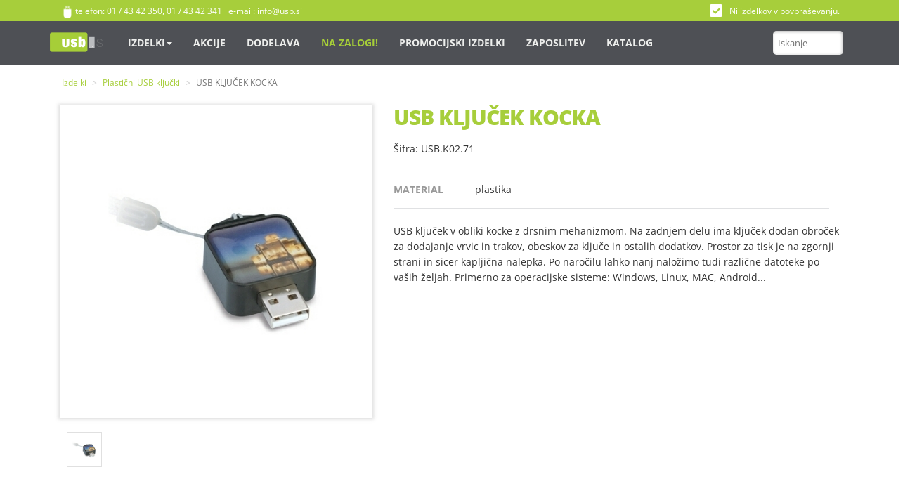

--- FILE ---
content_type: text/html; charset=utf-8
request_url: https://www.usb.si/usb-kljucki/plasticni-usb-kljucki/usb-kljucek-kocka-usbk0271-usb
body_size: 20055
content:
<!DOCTYPE html><html xmlns="http://www.w3.org/1999/xhtml" xml:lang="sl-si" lang="sl-si" ><head prefix="og: http://ogp.me/ns# fb: http://ogp.me/ns/fb# product: http://ogp.me/ns/product#"><meta charset="utf-8"><meta http-equiv="X-UA-Compatible" content="IE=edge"><meta name="viewport" content="width=device-width, initial-scale=1"><base href="https://www.usb.si/usb-kljucki/plasticni-usb-kljucki/usb-kljucek-kocka-usbk0271-usb" /><meta http-equiv="content-type" content="text/html; charset=utf-8" /><meta name="title" content="USB KLJUČEK KOCKA" /><meta name="description" content="USB KLJUČEK KOCKA. Šifra: USB.K02.71. Material: plastika. USB.si - specialisti za usb ključke" /><meta name="generator" content="MYOB" /><title>Plastični USB ključki: USB KLJUČEK KOCKA</title><meta property="og:type" content="product" /><meta property="og:title" content="Plastični USB ključki: USB KLJUČEK KOCKA" /><meta property="og:url" content="https://www.usb.si/usb-kljucki/plasticni-usb-kljucki/usb-kljucek-kocka-usbk0271-usb" /><meta property="og:site_name" content="USB.si" /><meta property="og:description" content="USB KLJUČEK KOCKA. Šifra: USB.K02.71. Material: plastika. USB.si - specialisti za usb ključke" /><meta property="product:category" content="Plastični USB ključki" /><meta property="product:retailer_part_no" content="USB.K02.71" /><meta property="product:availability" content="instock" /><meta property="og:image" content="https://www.usb.si/images/stories/virtuemart/product/0271_1.jpg" /><link href="https://www.usb.si/usb-kljucki/usb-kljucek-kocka-usbk0271-usb" rel="canonical" /><link href="/templates/usbsi_mkiitemplate/favicon.ico" rel="shortcut icon" type="image/vnd.microsoft.icon" /><!--[if lt IE 9]>
			<script src="https://oss.maxcdn.com/html5shiv/3.7.2/html5shiv.min.js"></script>
			<script src="https://oss.maxcdn.com/respond/1.4.2/respond.min.js"></script>
		<![endif]--><style type="text/css">*:focus{outline:none}.clear,br.clear{clear:both}div.clear{height:0px;line-height:0px;font-size:0px;margin:0;padding:0}.text-left,.left{text-align:left}.text-right,.right{text-align:right}.floatleft,span.floatleft{float:left}.additional-images,.featured-view .product-price,.discontinued-view .product-price,.latest-view .product-price,.topten-view .product-price,.recent-view .product-price,.output-billto,.output-shipto{margin:10px 0}.general-bg,input.custom-attribute,input.quantity-input,.manufacturer-product-link a,a.ask-a-question,input.vm-default,a.product-details,a.details,div.details,button.default{background:#e8e8e8 url(/components/com_virtuemart/assets/images/vmgeneral/backgrounds.png) top repeat-x;border:solid #CAC9C9 1px;border-radius:4px;-webkit-border-radius:4px;-moz-border-radius:4px;color:#777;text-decoration:none;padding:5px 5px 4px}span.custom-variant-inputbox input.custom-attribute:hover,span.quantity-box input.quantity-input:hover,input.vm-default:hover,span.quantity-box input.quantity-input:hover,.ask-a-question-view input.counter:hover,.ask-a-question-view input#email:hover,table.user-details input:hover,a.ask-a-question:hover,a.details:hover,div.details:hover,a.product-details:hover,button.default:hover{background:#e8e8e8 url(/components/com_virtuemart/assets/images/vmgeneral/backgrounds.png) repeat-x;background-position:0 -40px;color:#000;text-decoration:none}button.default{display:inline-block;cursor:pointer;padding:5px 8px 4px}button.default:hover{color:#777}.productdetails-view .product-description,.product-fields{margin:0}.additional-images img{margin-right:8px;width:50px;height:auto}.product-price{margin:0 0 6px;text-align:right;float:left;line-height:18px}span.custom-variant-inputbox{width:152px;float:left;display:block;margin-bottom:5px}input.custom-attribute{width:140px}.addtocart-area{margin:0}.addtocart-area form{margin:0}span.quantity-box{display:inline-block;vertical-align:middle}.quantity-box .quantity-input,.cart-summary .quantity-input{height:34px;width:34px;text-align:center;font-weight:700;padding:1px;margin-bottom:0}.cart-summary .quantity-input{height:24px;width:24px}span.quantity-controls{width:15px;display:inline-block;vertical-align:middle;margin:0 0 0 1px}span.quantity-controls input.quantity-controls{height:15px;border:none;width:15px;cursor:pointer}span.quantity-controls input.quantity-plus{background:url(/components/com_virtuemart/assets/images/vmgeneral/quantity-controls.png) no-repeat;margin:1px 0}span.quantity-controls input.quantity-minus{background:url(/components/com_virtuemart/assets/images/vmgeneral/quantity-controls.png) repeat-x;background-position:15px 0;margin:1px 0}.addtocart-bar{margin:0 0 4px;padding:0;position:static;text-align:center;line-height:14px}span.addtocart-button{display:inline-block;vertical-align:middle;margin:0}span.addtocart-button span.addtocart-button,span.addtocart-button input.addtocart-button,span.addtocart-button input.notify-button,span.addtocart-button span.addtocart-button-disabled{max-width:100%;background:#0077B3;color:#fff;border:solid #00669a 1px;border-radius:4px;font-size:16px;cursor:pointer;text-align:center;letter-spacing:1px;padding:12px;margin-bottom:0}span.addtocart-button span.addtocart-button-disabled{background:#f2f2f2;color:#fff;border:solid #333 1px;border-radius:4px;font-size:16px!important;font-weight:400;line-height:normal}.browse-view span.addtocart-button-disabled,.featured-view span.addtocart-button-disabled,.discontinued-view span.addtocart-button-disabled,.latest-view span.addtocart-button-disabled,.topten-view span.addtocart-button-disabled,.recent-view span.addtocart-button-disabled,.related-products-view span.addtocart-button-disabled,.browse-view span.addtocart-button-disabled,.addtocart-button-disabled{display:inline-block;padding:16px;border:1px solid #ddd;font-size:16px;border-radius:4px;margin:0;color:#aaa;width:192px;-moz-box-sizing:border-box;box-sizing:border-box;text-align:center}.ask-a-question-view input.counter,.ask-a-question-view input#name,.ask-a-question-view input#email{background:#e8e8e8 url(/components/com_virtuemart/assets/images/vmgeneral/backgrounds.png) top repeat-x;border:solid #ccc 1px;border-radius:4px;color:#777;display:inline-block;margin:0 0 0 10px;padding:5px 5px 4px}a.ask-a-question{font-size:12px;font-weight:700;display:inline-block;text-decoration:none;margin-bottom:8px;padding:3px 12px 1px;margin:2px}a.ask-a-question:hover{color:#777;text-decoration:none}.ask-a-question-view,.manufacturer-details-view .spacer{padding:20px}.ask-a-question,.manufacturer,.manufacturer-details-view .email-weblink,.manufacturer-details-view .description{margin:10px 0 0}a.product-details,a.details,div.details{background-position:0 0;display:inline-block;padding:3px 8px 1px}a.details:hover,div.details:hover,a.product-details:hover{background-position:0 -40px;color:#777}table.user-details input{background:#e8e8e8 url(/components/com_virtuemart/assets/images/vmgeneral/backgrounds.png) top repeat-x;border:solid #ccc 1px;border-radius:4px;color:#777;margin-bottom:2px;padding:5px 5px 4px;width:200px}table.user-details{width:450px;margin-bottom:10px}.vendor-store-desc,.category-view,.featured-view,.discontinued-view,.latest-view,.topten-view,.recent-view,.related-products-view,.browse-view,.order-view{margin-bottom:25px}.main-image,.featured-view .product,.discontinued-view .product,.latest-view .product,.topten-view .product,.recent-view .product,.related-products-view .product{text-align:center}.main-image img{max-width:100%;height:auto}span.addtocart-button input.addtocart-button:hover,span.addtocart-button input.notify-button:hover,input.highlight-button:hover,a.highlight:hover{background-position:0 -200px;color:#f2f2f2}.output-billto span.values,.output-shipto span.values,.floatleft,span.floatleft{float:left}.output-billto span.values,.output-shipto span.values{padding-right:5px}.product-field-type-B,.product-field-type-S,.product-field-type-I{float:left;text-align:left}.product-fields-title-wrapper{min-width:160px;font-weight:bold;padding:8px 0}.product-fields .product-field{width:100%;float:left;display:inline-block;margin-bottom:6px}.product-field-display{vertical-align:middle}@font-face{font-family:"dearflip";src:url("[data-uri]") format("truetype");font-weight:normal;font-style:normal;font-display:block}.jb-cookie{position:fixed!important;z-index:1035;width:100%!important;height:auto;text-align:center;display:none;box-shadow:0 0 40px #444;padding:15px 0;left:0;right:0;float:none!important;text-shadow:none;border-radius:0!important;margin:0 auto!important}.jb-cookie.bottom{bottom:0px}.jb-cookie div.jb-cookie-bg{width:100%;height:100%;top:0;left:0;opacity:0.9;filter:alpha(opacity=90);position:absolute;z-index:-1}.jb-cookie-bg.white{background-color:white}.jb-cookie.white{color:black}.jb-cookie p.jb-cookie-title{font-size:18px;font-weight:bold;margin-left:15px;margin-right:15px;line-height:25px}.jb-cookie p{font-size:14px;margin-bottom:5px;padding:0;float:none!important}.jb-cookie.bottom.green .jb-cookie-bg.white,.jb-cookie.bottom.green .jb-cookie-bg.black{border-top:1px solid #52a552}html{font-family:sans-serif;-webkit-text-size-adjust:100%;-ms-text-size-adjust:100%}body{margin:0}article,aside,details,figcaption,figure,footer,header,hgroup,main,menu,nav,section,summary{display:block}a{background-color:transparent}a:active,a:hover{outline:0}b,strong{font-weight:bold}h1{margin:.67em 0;font-size:2em}img{border:0}figure{margin:1em 40px}pre{overflow:auto}code,kbd,pre,samp{font-family:monospace,monospace;font-size:1em}button,input,optgroup,select,textarea{margin:0;font:inherit;color:inherit}button{overflow:visible}button,select{text-transform:none}button,html input[type="button"],input[type="reset"],input[type="submit"]{-webkit-appearance:button;cursor:pointer}button::-moz-focus-inner,input::-moz-focus-inner{padding:0;border:0}input{line-height:normal}input[type="checkbox"],input[type="radio"]{-webkit-box-sizing:border-box;-moz-box-sizing:border-box;box-sizing:border-box;padding:0}textarea{overflow:auto}optgroup{font-weight:bold}table{border-spacing:0;border-collapse:collapse}td,th{padding:0}@media print{*,*:before,*:after{color:#000 !important;text-shadow:none !important;background:transparent !important;-webkit-box-shadow:none !important;box-shadow:none !important}a,a:visited{text-decoration:underline}a[href]:after{content:" (" attr(href) ")"}a[href^="#"]:after,a[href^="javascript:"]:after{content:""}pre,blockquote{border:1px solid #999;page-break-inside:avoid}tr,img{page-break-inside:avoid}img{max-width:100% !important}p,h2,h3{orphans:3;widows:3}h2,h3{page-break-after:avoid}.navbar{display:none}}@font-face{font-family:'Glyphicons Halflings';src:url(/templates/usbsi_mkiitemplate/bootstrap/fonts/glyphicons-halflings-regular.eot);src:url(/templates/usbsi_mkiitemplate/bootstrap/fonts/glyphicons-halflings-regular.eot#iefix) format('embedded-opentype'),url(/templates/usbsi_mkiitemplate/bootstrap/fonts/glyphicons-halflings-regular.woff2) format('woff2'),url(/templates/usbsi_mkiitemplate/bootstrap/fonts/glyphicons-halflings-regular.woff) format('woff'),url(/templates/usbsi_mkiitemplate/bootstrap/fonts/glyphicons-halflings-regular.ttf) format('truetype'),url(/templates/usbsi_mkiitemplate/bootstrap/fonts/glyphicons-halflings-regular.svg#glyphicons_halflingsregular) format('svg')}*{-webkit-box-sizing:border-box;-moz-box-sizing:border-box;box-sizing:border-box}*:before,*:after{-webkit-box-sizing:border-box;-moz-box-sizing:border-box;box-sizing:border-box}html{font-size:10px;-webkit-tap-highlight-color:rgba(0,0,0,0)}body{font-family:"Helvetica Neue",Helvetica,Arial,sans-serif;font-size:14px;line-height:1.42857143;color:#333;background-color:#fff}input,button,select,textarea{font-family:inherit;font-size:inherit;line-height:inherit}a{color:#337ab7;text-decoration:none}a:hover,a:focus{color:#23527c;text-decoration:underline}a:focus{outline:5px auto -webkit-focus-ring-color;outline-offset:-2px}figure{margin:0}img{vertical-align:middle}hr{margin-top:20px;margin-bottom:20px;border:0;border-top:1px solid #eee}.sr-only{position:absolute;width:1px;height:1px;padding:0;margin:-1px;overflow:hidden;clip:rect(0,0,0,0);border:0}h1,h2,h3,h4,h5,h6,.h1,.h2,.h3,.h4,.h5,.h6{font-family:inherit;font-weight:500;line-height:1.1;color:inherit}h1,.h1,h2,.h2,h3,.h3{margin-top:20px;margin-bottom:10px}h4,.h4,h5,.h5,h6,.h6{margin-top:10px;margin-bottom:10px}h1,.h1{font-size:36px}h2,.h2{font-size:30px}h3,.h3{font-size:24px}h4,.h4{font-size:18px}h5,.h5{font-size:14px}h6,.h6{font-size:12px}p{margin:0 0 10px}.text-left{text-align:left}.text-right{text-align:right}ul,ol{margin-top:0;margin-bottom:10px}ul ul,ol ul,ul ol,ol ol{margin-bottom:0}dl{margin-top:0;margin-bottom:20px}dt,dd{line-height:1.42857143}dt{font-weight:bold}dd{margin-left:0}blockquote{padding:10px 20px;margin:0 0 20px;font-size:17.5px;border-left:5px solid #eee}code,kbd,pre,samp{font-family:Menlo,Monaco,Consolas,"Courier New",monospace}code{padding:2px 4px;font-size:90%;color:#c7254e;background-color:#f9f2f4;border-radius:4px}kbd{padding:2px 4px;font-size:90%;color:#fff;background-color:#333;border-radius:3px;-webkit-box-shadow:inset 0 -1px 0 rgba(0,0,0,.25);box-shadow:inset 0 -1px 0 rgba(0,0,0,.25)}pre{display:block;padding:9.5px;margin:0 0 10px;font-size:13px;line-height:1.42857143;color:#333;word-break:break-all;word-wrap:break-word;background-color:#f5f5f5;border:1px solid #ccc;border-radius:4px}.container{padding-right:15px;padding-left:15px;margin-right:auto;margin-left:auto}@media (min-width:768px){.container{width:750px}}@media (min-width:992px){.container{width:970px}}@media (min-width:1200px){.container{width:1170px}}.container-fluid{padding-right:15px;padding-left:15px;margin-right:auto;margin-left:auto}.row{margin-right:-15px;margin-left:-15px}.col-xs-1,.col-sm-1,.col-md-1,.col-lg-1,.col-xs-2,.col-sm-2,.col-md-2,.col-lg-2,.col-xs-3,.col-sm-3,.col-md-3,.col-lg-3,.col-xs-4,.col-sm-4,.col-md-4,.col-lg-4,.col-xs-5,.col-sm-5,.col-md-5,.col-lg-5,.col-xs-6,.col-sm-6,.col-md-6,.col-lg-6,.col-xs-7,.col-sm-7,.col-md-7,.col-lg-7,.col-xs-8,.col-sm-8,.col-md-8,.col-lg-8,.col-xs-9,.col-sm-9,.col-md-9,.col-lg-9,.col-xs-10,.col-sm-10,.col-md-10,.col-lg-10,.col-xs-11,.col-sm-11,.col-md-11,.col-lg-11,.col-xs-12,.col-sm-12,.col-md-12,.col-lg-12{position:relative;min-height:1px;padding-right:15px;padding-left:15px}.col-xs-1,.col-xs-2,.col-xs-3,.col-xs-4,.col-xs-5,.col-xs-6,.col-xs-7,.col-xs-8,.col-xs-9,.col-xs-10,.col-xs-11,.col-xs-12{float:left}.col-xs-12{width:100%}.col-xs-11{width:91.66666667%}.col-xs-10{width:83.33333333%}.col-xs-9{width:75%}.col-xs-8{width:66.66666667%}.col-xs-7{width:58.33333333%}.col-xs-6{width:50%}.col-xs-5{width:41.66666667%}.col-xs-4{width:33.33333333%}.col-xs-3{width:25%}.col-xs-2{width:16.66666667%}.col-xs-1{width:8.33333333%}@media (min-width:768px){.col-sm-1,.col-sm-2,.col-sm-3,.col-sm-4,.col-sm-5,.col-sm-6,.col-sm-7,.col-sm-8,.col-sm-9,.col-sm-10,.col-sm-11,.col-sm-12{float:left}.col-sm-12{width:100%}.col-sm-11{width:91.66666667%}.col-sm-10{width:83.33333333%}.col-sm-9{width:75%}.col-sm-8{width:66.66666667%}.col-sm-7{width:58.33333333%}.col-sm-6{width:50%}.col-sm-5{width:41.66666667%}.col-sm-4{width:33.33333333%}.col-sm-3{width:25%}.col-sm-2{width:16.66666667%}.col-sm-1{width:8.33333333%}}@media (min-width:992px){.col-md-1,.col-md-2,.col-md-3,.col-md-4,.col-md-5,.col-md-6,.col-md-7,.col-md-8,.col-md-9,.col-md-10,.col-md-11,.col-md-12{float:left}.col-md-12{width:100%}.col-md-11{width:91.66666667%}.col-md-10{width:83.33333333%}.col-md-9{width:75%}.col-md-8{width:66.66666667%}.col-md-7{width:58.33333333%}.col-md-6{width:50%}.col-md-5{width:41.66666667%}.col-md-4{width:33.33333333%}.col-md-3{width:25%}.col-md-2{width:16.66666667%}.col-md-1{width:8.33333333%}}@media (min-width:1200px){.col-lg-1,.col-lg-2,.col-lg-3,.col-lg-4,.col-lg-5,.col-lg-6,.col-lg-7,.col-lg-8,.col-lg-9,.col-lg-10,.col-lg-11,.col-lg-12{float:left}.col-lg-12{width:100%}.col-lg-11{width:91.66666667%}.col-lg-10{width:83.33333333%}.col-lg-9{width:75%}.col-lg-8{width:66.66666667%}.col-lg-7{width:58.33333333%}.col-lg-6{width:50%}.col-lg-5{width:41.66666667%}.col-lg-4{width:33.33333333%}.col-lg-3{width:25%}.col-lg-2{width:16.66666667%}.col-lg-1{width:8.33333333%}}table{background-color:transparent}caption{padding-top:8px;padding-bottom:8px;color:#777;text-align:left}th{text-align:left}label{display:inline-block;max-width:100%;margin-bottom:5px;font-weight:bold}input[type="radio"],input[type="checkbox"]{margin:4px 0 0;margin-top:1px \9;line-height:normal}input[type="file"]:focus,input[type="radio"]:focus,input[type="checkbox"]:focus{outline:5px auto -webkit-focus-ring-color;outline-offset:-2px}output{display:block;padding-top:7px;font-size:14px;line-height:1.42857143;color:#555}.collapse{display:none}.caret{display:inline-block;width:0;height:0;margin-left:2px;vertical-align:middle;border-top:4px dashed;border-top:4px solid \9;border-right:4px solid transparent;border-left:4px solid transparent}.dropup,.dropdown{position:relative}.dropdown-toggle:focus{outline:0}.dropdown-menu{position:absolute;top:100%;left:0;z-index:1000;display:none;float:left;min-width:160px;padding:5px 0;margin:2px 0 0;font-size:14px;text-align:left;list-style:none;background-color:#fff;-webkit-background-clip:padding-box;background-clip:padding-box;border:1px solid #ccc;border:1px solid rgba(0,0,0,.15);border-radius:4px;-webkit-box-shadow:0 6px 12px rgba(0,0,0,.175);box-shadow:0 6px 12px rgba(0,0,0,.175)}.nav{padding-left:0;margin-bottom:0;list-style:none}.nav>li{position:relative;display:block}.nav>li>a{position:relative;display:block;padding:10px 15px}.nav>li>a:hover,.nav>li>a:focus{text-decoration:none;background-color:#eee}.navbar{position:relative;min-height:50px;margin-bottom:20px;border:1px solid transparent}@media (min-width:768px){.navbar{border-radius:4px}}@media (min-width:768px){.navbar-header{float:left}}.navbar-collapse{padding-right:15px;padding-left:15px;overflow-x:visible;-webkit-overflow-scrolling:touch;border-top:1px solid transparent;-webkit-box-shadow:inset 0 1px 0 rgba(255,255,255,.1);box-shadow:inset 0 1px 0 rgba(255,255,255,.1)}@media (min-width:768px){.navbar-collapse{width:auto;border-top:0;-webkit-box-shadow:none;box-shadow:none}.navbar-collapse.collapse{display:block !important;height:auto !important;padding-bottom:0;overflow:visible !important}.navbar-fixed-top .navbar-collapse,.navbar-static-top .navbar-collapse,.navbar-fixed-bottom .navbar-collapse{padding-right:0;padding-left:0}}.navbar-fixed-top .navbar-collapse,.navbar-fixed-bottom .navbar-collapse{max-height:340px}@media (max-device-width:480px) and (orientation:landscape){.navbar-fixed-top .navbar-collapse,.navbar-fixed-bottom .navbar-collapse{max-height:200px}}.container>.navbar-header,.container-fluid>.navbar-header,.container>.navbar-collapse,.container-fluid>.navbar-collapse{margin-right:-15px;margin-left:-15px}@media (min-width:768px){.container>.navbar-header,.container-fluid>.navbar-header,.container>.navbar-collapse,.container-fluid>.navbar-collapse{margin-right:0;margin-left:0}}.navbar-static-top{z-index:1000;border-width:0 0 1px}@media (min-width:768px){.navbar-static-top{border-radius:0}}.navbar-fixed-top,.navbar-fixed-bottom{position:fixed;right:0;left:0;z-index:1030}@media (min-width:768px){.navbar-fixed-top,.navbar-fixed-bottom{border-radius:0}}.navbar-fixed-top{top:0;border-width:0 0 1px}.navbar-fixed-bottom{bottom:0;margin-bottom:0;border-width:1px 0 0}.navbar-brand{float:left;height:50px;padding:15px 15px;font-size:18px;line-height:20px}.navbar-brand:hover,.navbar-brand:focus{text-decoration:none}.navbar-brand>img{display:block}@media (min-width:768px){.navbar>.container .navbar-brand,.navbar>.container-fluid .navbar-brand{margin-left:-15px}}.navbar-toggle{position:relative;float:right;padding:9px 10px;margin-top:8px;margin-right:15px;margin-bottom:8px;background-color:transparent;background-image:none;border:1px solid transparent;border-radius:4px}.navbar-toggle:focus{outline:0}.navbar-toggle .icon-bar{display:block;width:22px;height:2px;border-radius:1px}.navbar-toggle .icon-bar+.icon-bar{margin-top:4px}@media (min-width:768px){.navbar-toggle{display:none}}.navbar-nav{margin:7.5px -15px}.navbar-nav>li>a{padding-top:10px;padding-bottom:10px;line-height:20px}@media (min-width:768px){.navbar-nav{float:left;margin:0}.navbar-nav>li{float:left}.navbar-nav>li>a{padding-top:15px;padding-bottom:15px}}.navbar-nav>li>.dropdown-menu{margin-top:0;border-top-left-radius:0;border-top-right-radius:0}.breadcrumb{padding:8px 15px;margin-bottom:20px;list-style:none;background-color:#f5f5f5;border-radius:4px}.breadcrumb>li{display:inline-block}.breadcrumb>li+li:before{padding:0 5px;color:#ccc;content:"/\00a0"}.breadcrumb>.active{color:#777}.alert{padding:15px;margin-bottom:20px;border:1px solid transparent;border-radius:4px}.clearfix:before,.clearfix:after,.dl-horizontal dd:before,.dl-horizontal dd:after,.container:before,.container:after,.container-fluid:before,.container-fluid:after,.row:before,.row:after,.form-horizontal .form-group:before,.form-horizontal .form-group:after,.btn-toolbar:before,.btn-toolbar:after,.btn-group-vertical>.btn-group:before,.btn-group-vertical>.btn-group:after,.nav:before,.nav:after,.navbar:before,.navbar:after,.navbar-header:before,.navbar-header:after,.navbar-collapse:before,.navbar-collapse:after,.pager:before,.pager:after,.panel-body:before,.panel-body:after,.modal-header:before,.modal-header:after,.modal-footer:before,.modal-footer:after{display:table;content:" "}.clearfix:after,.dl-horizontal dd:after,.container:after,.container-fluid:after,.row:after,.form-horizontal .form-group:after,.btn-toolbar:after,.btn-group-vertical>.btn-group:after,.nav:after,.navbar:after,.navbar-header:after,.navbar-collapse:after,.pager:after,.panel-body:after,.modal-header:after,.modal-footer:after{clear:both}.pull-right{float:right !important}.pull-left{float:left !important}.visible-xs,.visible-sm,.visible-md,.visible-lg{display:none !important}@media (max-width:767px){.visible-xs{display:block !important}}@media (min-width:768px) and (max-width:991px){.visible-sm{display:block !important}}@media (min-width:992px) and (max-width:1199px){.visible-md{display:block !important}}@media (min-width:1200px){.visible-lg{display:block !important}}@media (max-width:767px){.hidden-xs{display:none !important}}@media (min-width:768px) and (max-width:991px){.hidden-sm{display:none !important}}@media (min-width:992px) and (max-width:1199px){.hidden-md{display:none !important}}@media (min-width:1200px){.hidden-lg{display:none !important}}@font-face{font-family:'icomoon';src:url(/templates/usbsi_mkiitemplate/css/fonts/icomoon.eot?5vz1h0=);src:url(/templates/usbsi_mkiitemplate/css/fonts/icomoon.eot?5vz1h0=#iefix) format('embedded-opentype'),url(/templates/usbsi_mkiitemplate/css/fonts/icomoon.ttf?5vz1h0=) format('truetype'),url(/templates/usbsi_mkiitemplate/css/fonts/icomoon.woff?5vz1h0=) format('woff'),url(/templates/usbsi_mkiitemplate/css/fonts/icomoon.svg?5vz1h0=#icomoon) format('svg');font-weight:normal;font-style:normal}[class^="icon-"],[class*=" icon-"]{font-family:'icomoon' !important;speak:none;font-style:normal;font-weight:normal;font-variant:normal;text-transform:none;line-height:1;-webkit-font-smoothing:antialiased;-moz-osx-font-smoothing:grayscale}.yamm .nav,.yamm .collapse,.yamm .dropup,.yamm .dropdown{position:static}.yamm .dropdown-menu{left:auto}body{font-family:'Open Sans',sans-serif;line-height:1.6}img{max-width:100%}h1,h2,h3,h4,h5,h6{font-family:'Open Sans',sans-serif;font-weight:800;color:#A7CE3B}.top_title{background-color:#A7CE3B;min-height:30px;padding-top:0.5em;display:block;color:#fff;font-size:12px}.top_title .info_top_left{float:left}.top-color{background-color:#4e5055;border:none;border-radius:0px;margin-bottom:0px}.top-wrap-cont{z-index:2}.{padding-top:1.5rem!important;padding-bottom:1.5rem!important}.navigacija{border:none;color:#fff}.navigacija a{color:#edeeec;font-weight:bold}.navigacija li.active{color:#A7CE3B;background-color:#4e5055}.navigacija li.active a{color:#969696;background-color:#4e5055}.navigacija li a{-webkit- transition:all 0.3s;transition:all 0.3s;text-transform:uppercase;padding-top:1.5em;padding-bottom:1.5em;font-family:'Open Sans',sans-serif}li.menu-173 a,li.menu-173.active a{color:#a6ce38}.navigacija li a:hover{color:#969696;background-color:#4e5055}.nav>li>a:focus{background-color:#4e5055}@media only screen and (min-device-width:768px) and (max-device-width:1024px){.navigacija li a{padding:20px 5px;font-size:12px}.search.top_iskanje input{width:100px;margin-left:15px}ul.menudrop_categ li a{color:#4e5055 !important}}.burger{background-color:#787878}.white-back{background-color:#cbcbcb}.kosarica .total_products{float:right}.kosarica a{color:#FFF}.kosarica#vmCartModule .total_products:before{content:"\ea52";font-family:'icomoon';visibility:visible;display:inline-block;color:#fff;float:left;margin-right:10px;font-size:18px;position:relative;margin-bottom:-4px;top:-5px}.mini_kosarica .total_products{float:left;color:#FFF}.mini_kosarica .show_cart{}.mini_kosarica a{color:#FFF;padding-bottom:10px}.akcija-top-menu{border-right:1px solid #d8dadd}.akcija-top-menu h3{font-size:20px}.main-cont{padding-top:25px;margin-top:100px;min-height:450px}form{padding:10px}.btn{font-size:1.2em;background-color:#A7CE3B;color:#FFF;font-weight:200;padding:8px 15px;text-transform:uppercase;font-family:'Open Sans',sans-serif;transition:all 0.2s ease-in;-webkit-transition:all 0.2s ease-in}.btn:hover{color:#fff;background-color:#4e5055}@media only screen and (min-width:992px) and (max-width:1200px){.navigacija li a{font-size:12px;padding:1.5em 0.9em}.iskanje_top{float:left !important}}.search.top_iskanje input{padding:7px;width:100px}.search.top_iskanje{font-size:13px}.breadcrumb{padding:8px 15px;margin-bottom:-10px;list-style:none;background-color:#fff;border-radius:0px;font-size:12px}.breadcrumb li a{color:#a7ce3b}.breadcrumb li a:hover{text-decoration:none}.breadcrumb>li+li:before{padding:0 5px;content:">"}.breadcrumb>li+li:first-child:before{content:""}.breadcrumb>li:nth-child(2):before{display:none}.row.bread_cbm{margin-bottom:-100px;margin-top:100px}.row.full-wide.usb_prod{margin-bottom:30px}ul.menudrop_categ{list-style:none;-moz-columns:3;-webkit-columns:3;columns:3;-moz-column-gap:8px;-webkit-column-gap:8px;column-gap:8px;padding:5px 30px}ul.menudrop_categ li a{display:block !important;transition:all 0.1s;text-transform:none;padding-top:5px;padding-bottom:5px;line-height:2;font-weight:100;color:#4e5055}ul.menudrop_categ li a:hover{color:#A7CE3B;background-color:#fff;text-decoration:none}ul.menudrop_categ li.active,ul.menudrop_categ li.active a{background-color:rgba(102,51,153,0)}ul.dropdown-menu a:first-child{display:none}@media (max-width:768px){ul.menudrop_categ li a{color:#fff}ul.menudrop_categ li a:hover{color:#A7CE3B;background-color:rgba(78,80,85,0);text-decoration:none}ul.menudrop_categ{list-style:none;-webkit-columns:2;columns:2;-webkit-column-gap:8px;column-gap:8px}}li.menu-105{max-width:1000px}.col-md-12 .spacer-buy-area{margin-top:30px}.sifra_sku{margin-top:-10px;margin-bottom:20px}.slike .main-image img{max-height:100%;max-width:100%;padding:5px;box-shadow:0 0 5px 2px rgba(128,128,128,0.27)}.slike .additional-images{padding:10px 10px}.slike .additional-images img{border:1px solid #e0e0e0;margin-bottom:8px}h1.usb_naslov{margin-top:0px;margin-bottom:28px;text-transform:uppercase;font-size:30px;letter-spacing:-1px}div.addtocart-bar,div.spacer-buy-area{background-color:#efefef}div.spacer-buy-area{border:1px solid #ccc}.product-fields-title{color:#a6ce38;font-family:'Open Sans',sans-serif;text-transform:uppercase}.product-field.product-field-type-S,.product-field-type-M,.product-field-type-E{padding:15px}@media screen and (-ms-high-contrast:active),(-ms-high-contrast:none){.product-field.product-field-type-S,.product-field-type-M{padding:15px}}.addtocart-bar span.quantity-box{float:left;margin-left:10px}.addtocart-bar span.quantity-box input{background:#FFF;color:#a6ce38;font-size:20px;height:50px;width:65px}.addtocart-bar span.quantity-box input:hover{background:#FFF;color:#4e5055}.addtocart-bar span.quantity-controls.js-recalculate{float:left;margin-left:10px;margin-top:10px}.addtocart-bar span.addtocart-button{float:left;margin-left:10px}.addtocart-bar span.addtocart-button input.addtocart-button{margin-top:4px;color:#fff;font-weight:700;text-transform:uppercase;background:#a6ce38;border:none;border-radius:6px;padding:14px 15px;transition:all 0.2s linear}.addtocart-bar span.addtocart-button input.addtocart-button:hover{color:#4e5055}div.buy_wrapper{margin-top:20px}.opis .product-fields-title-wrapper{display:inline-block;float:left;min-width:100px;padding:0px;color:#999}.opis .product-fields-title-wrapper .product-fields-title{color:#999}.opis .product-field-display{display:inline-block;float:left;padding-left:15px;border-left:1px solid #bbbdc0}.opis>.product-fields.col-md-12{padding-left:0px;margin-bottom:15px}.opis .product-field.product-field-type-S{border-bottom:1px solid rgba(187,189,192,0.45);padding-left:0px}.opis .product-field.product-field-type-S:first-child{border-top:1px solid rgba(187,189,192,0.45)}.addtocart-area .product-field{border-bottom:1px solid rgba(187,189,192,0.45)}.cart-summary .quantity-input{background-image:none;color:#4e5055;height:40px;width:50px}.product-fields.col-md-12 .product-field.product-field-type-E input+br,.product-fields.col-md-12 .product-field.product-field-type-E span+br{display:none}.product-fields.col-md-12 .product-field.product-field-type-E span.product-fields-title-wrapper,.product-fields.col-md-12 .product-field.product-field-type-E span.product-fields-title{float:none;margin-right:0px;margin-left:0px;font-weight:800;color:#a6ce38;min-height:initial;max-width:inherit}.ec_msg.alert span{float:none !important;max-width:inherit !important;margin-left:-16px !important}.product-fields.col-md-12 .product-field.product-field-type-E span{margin-right:30px;margin-left:5px;display:block;position:relative;font-weight:700;color:#4e5055;transition:0.2s all linear;max-width:150px;text-align:left;float:left}img.easycheckbox-image+span{min-height:40px;font-size:12px;max-width:165px !important;margin-left:26px !important;min-width:100px}label.ECB_label{}.product-fields.col-md-12 .product-field.product-field-type-E input[type=checkbox]:checked+img.easycheckbox-image+span{color:#a6ce38}.product-fields.col-md-12 .product-field.product-field-type-E input[type=checkbox]:checked+img.easycheckbox-image{box-shadow:0 0 7px 0px rgba(78,80,85,0.72)}.product-fields.col-md-12 .product-field.product-field-type-E input[type=checkbox]{visibility:visible;position:relative;left:2px;display:block}.product-fields.col-md-12 .product-field.product-field-type-E span.product-fields-title-wrapper:before,.product-fields.col-md-12 .product-field.product-field-type-E span.product-fields-title:before{display:none}.product-fields.col-md-12 .product-field.product-field-type-E input[type=checkbox]:before{content:"";border-radius:3px;display:inline-block;width:14px;border:1px solid rgba(128,128,128,0.35);height:14px;top:-2px;left:-2px;position:relative;background-color:#ececec;box-shadow:inset 1px 1px 0px 0px rgba(0,0,0,.3),0px 1px 0px 0px rgba(255,255,255,.8);visibility:visible;transition:0.2s all linear}.product-fields.col-md-12 .product-field.product-field-type-E input[type=checkbox]:checked:before{background-color:#a6ce38}.product-field.product-field-type-E .product-field-desc{margin-top:15px}.product-field-type-E img.easycheckbox-image{max-width:200px !important;display:block;height:auto !important;position:relative;top:-5px;border:1px solid#fff;transition:0.2s all linear;box-shadow:none;float:none !important;margin-left:25px;pointer-events:none}div.echb_in_wrap{display:block;float:left;margin-bottom:10px;margin-right:30px}.ec_msg.alert span{color:#f52068 !important;font-size:17px;font-weight:100 !important}@media (max-width:769px){.echb_in_wrap{float:none !important;clear:both;margin-bottom:5px}.product-fields.col-md-12 .product-field.product-field-type-E span{margin-bottom:0;float:none !important;margin-bottom:0;float:none !important;top:-2px;margin-left:40px}.product-fields.col-md-12 .product-field.product-field-type-E input[type=checkbox]{visibility:visible;position:relative;z-index:1;display:block;float:left}.product-fields.col-md-12 .product-field.product-field-type-E input[type=checkbox]:before{display:none}}.iskanje_top{float:right}.search.top_iskanje{margin-top:4px}.search.top_iskanje input{padding:7px;border-radius:5px;border:none;color:#7c7d80;box-shadow:inset -1px 1px 4px rgba(0,0,0,0.3)}@media (max-width:992px) and (min-width:980px){.iskanje_top{max-width:100px;margin-top:-5px}}@media (max-width:980px) and (min-width:769px){.iskanje_top{max-width:100px;margin-top:-5px}.inputbox.top_iskanje{max-width:100px}.navigacija li a{font-size:12px}.iskanje_top{float:left;margin-left:10px}}@media (max-width:769px){.iskanje_top{float:left}.iskanje_top form{padding-left:0px}.opis .product-fields-title-wrapper{min-width:65px}.opis .product-field-display{padding-left:5px;border-left:none}.cart-summary .quantity-input{height:30px;width:30px}}.vmcustom-textinput{max-width:95%}li#catNo_6 div a{font-weight:600}.browse-view{min-height:500px}@media (min-width:768px) and (max-width:992px){.nav>li>a{padding:12px 6px;font-size:12px !important}.navbar-brand{padding:15px 5px}.navbar-brand img{width:60px;height:auto}}@font-face{font-family:'Open Sans';font-style:italic;font-weight:400;font-stretch:normal;src:url(https://fonts.gstatic.com/s/opensans/v44/memQYaGs126MiZpBA-UFUIcVXSCEkx2cmqvXlWq8tWZ0Pw86hd0Rk8ZkWV4exQ.ttf) format('truetype')}@font-face{font-family:'Open Sans';font-style:normal;font-weight:400;font-stretch:normal;src:url(https://fonts.gstatic.com/s/opensans/v44/memSYaGs126MiZpBA-UvWbX2vVnXBbObj2OVZyOOSr4dVJWUgsjZ0B4uaVc.ttf) format('truetype')}@font-face{font-family:'Open Sans';font-style:normal;font-weight:700;font-stretch:normal;src:url(https://fonts.gstatic.com/s/opensans/v44/memSYaGs126MiZpBA-UvWbX2vVnXBbObj2OVZyOOSr4dVJWUgsg-1x4uaVc.ttf) format('truetype')}@font-face{font-family:'Open Sans';font-style:normal;font-weight:800;font-stretch:normal;src:url(https://fonts.gstatic.com/s/opensans/v44/memSYaGs126MiZpBA-UvWbX2vVnXBbObj2OVZyOOSr4dVJWUgshZ1x4uaVc.ttf) format('truetype')}</style><link rel="preload" href="/media/plg_jchoptimize/cache/css/58b6634684ca80d56ef9b2884fceeca7_0.css" as="style" onload="this.onload=null;this.rel='stylesheet'"><noscript><link rel="stylesheet" href="/media/plg_jchoptimize/cache/css/58b6634684ca80d56ef9b2884fceeca7_0.css"></noscript> <script>(function(w){"use strict";if(!w.loadCSS){w.loadCSS=function(){};}
var rp=loadCSS.relpreload={};rp.support=(function(){var ret;try{ret=w.document.createElement("link").relList.supports("preload");}catch(e){ret=false;}
return function(){return ret;};})();rp.bindMediaToggle=function(link){var finalMedia=link.media||"all";function enableStylesheet(){if(link.addEventListener){link.removeEventListener("load",enableStylesheet);}else if(link.attachEvent){link.detachEvent("onload",enableStylesheet);}
link.setAttribute("onload",null);link.media=finalMedia;}
if(link.addEventListener){link.addEventListener("load",enableStylesheet);}else if(link.attachEvent){link.attachEvent("onload",enableStylesheet);}
setTimeout(function(){link.rel="stylesheet";link.media="only x";});setTimeout(enableStylesheet,3000);};rp.poly=function(){if(rp.support()){return;}
var links=w.document.getElementsByTagName("link");for(var i=0;i<links.length;i++){var link=links[i];if(link.rel==="preload"&&link.getAttribute("as")==="style"&&!link.getAttribute("data-loadcss")){link.setAttribute("data-loadcss",true);rp.bindMediaToggle(link);}}};if(!rp.support()){rp.poly();var run=w.setInterval(rp.poly,500);if(w.addEventListener){w.addEventListener("load",function(){rp.poly();w.clearInterval(run);});}else if(w.attachEvent){w.attachEvent("onload",function(){rp.poly();w.clearInterval(run);});}}
if(typeof exports!=="undefined"){exports.loadCSS=loadCSS;}
else{w.loadCSS=loadCSS;}}(typeof global!=="undefined"?global:this));</script> <script type="application/javascript" src="/media/plg_jchoptimize/cache/js/c713623c0193bdba2b5c2628fe059494_0.js"></script> <script src="/components/com_jrealtimeanalytics/js/stream.js" type="text/javascript" defer="defer"></script> <script src="/components/com_jrealtimeanalytics/js/heatmap.js" type="text/javascript" defer="defer"></script> </head><body id="default"><div class="top-wrap-cont navbar-fixed-top"><div class="container-fluid"><div class="row top_title"><div class="container"><div class="pull-left col-md-5 text-left"> <img class="NoLazy" src="/templates/usbsi_mkiitemplate/images/usb2_white.png" style="float:left;" /> <div class="info_top_left"><div class="custom" > <span>telefon: 01 / 43 42 350, 01 / 43 42 341 &nbsp; e-mail: info@usb.si </span></div></div></div><div class="pull-right hidden-xs hidden-sm col-md-5 text-right"> <div class="vmCartModule  kosarica" id="vmCartModule"> <a href ="../moje-povprasevanje"><div class="hiddencontainer" style=" display: none; "><div class="vmcontainer"><div class="product_row"> <span class="quantity"></span>&nbsp;x&nbsp;<span class="product_name"></span> <div class="customProductData"></div><br> </div> </div> </div><div class="total_products">Ni izdelkov v povpraševanju.</div><div class="show_cart"> </div><div style="clear:both;"></div><div class="payments-signin-button" ></div><noscript>
prosimo počakajte</noscript></a> </div> </div> </div> </div> </div> <nav class="navbar top-color "><div class="clearfix clear-columns"></div><div class="container"><div class="navbar-header"> <button type="button" class="navbar-toggle collapsed burger" data-toggle="collapse" data-target="#navbar" aria-expanded="false" aria-controls="navbar"> <span class="sr-only">Toggle navigation</span> <span class="icon-bar white-back"></span> <span class="icon-bar white-back"></span> <span class="icon-bar white-back"></span> </button> <a class="navbar-brand" href="https://www.usb.si/"> <img class="NoLazy" src="/templates/usbsi_mkiitemplate/images/logo.png"/> </a> </div><div id="navbar" class="collapse navbar-collapse"><div><ul class="nav menu navbar-nav navigacija yamm"> <li class="dropdown selected "> <a href="#" class="dropdown-toggle" data-toggle="dropdown">Izdelki<b class="caret"></b></a> <ul class="dropdown-menu"><a href="/usb-kljucki" >Izdelki</a></li><li class="menu-105 " ><span class="separator "><div class="custom" ><div class="col-md-3 col-sm-3 hidden-xs akcija-top-menu"><h3 style="text-align: center;">3D USB ključki po naročilu</h3> <a href="/../usb-kljucki/usb-kljucek-po-zelji-USBK0276-usb"><img style="max-width: 100%;" src="/../images/3d-kljucki.jpg" alt="komplet kljuc" /></a></div><div class="col-md-9 col-sm-9"><ul class="menudrop_categ" > <li id="catNo_28"><div> <a href="/usb-kljucki/bluetooth-zvocniki" >Bluetooth zvočniki</a> </div></li> <li id="catNo_30"><div> <a href="/usb-kljucki/brezžični-polnilci" >Brezžični polnilci</a> </div></li> <li id="catNo_20"><div> <a href="/usb-kljucki/embalaza-in-dodatki" >Embalaža in dodatki</a> </div></li> <li id="catNo_22"><div> <a href="/usb-kljucki/mini-usb-kljucki" >Mini USB ključki</a> </div></li> <li id="catNo_6"><div> <a href="/na-zalogi" >Na zalogi</a> </div></li> <li id="catNo_14"><div> <a href="/usb-kljucki/otg-usb-kljucki" >OTG USB ključki</a> </div></li> <li id="catNo_21"><div> <a href="/usb-kljucki/prenosne-baterije-powerbank" >Prenosne baterije – powerbank</a> </div></li> <li id="catNo_29"><div> <a href="/usb-kljucki/rfid-zaščita" >RFID zaščita</a> </div></li> <li id="catNo_13"><div> <a href="/usb-kljucki/slide-usb-kljucki" >Slide USB ključki</a> </div></li> <li id="catNo_32"><div> <a href="/usb-kljucki/slušalke" >Slušalke</a> </div></li> <li id="catNo_33"><div> <a href="/usb-kljucki/stojala-za-telefon" >Stojala za telefon</a> </div></li> <li id="catNo_31"><div> <a href="/usb-kljucki/usb-hubi" >USB Hubi</a> </div></li> <li id="catNo_23"><div> <a href="/usb-kljucki/usb-kljucki-drugacne-oblike" >USB ključki drugačne oblike</a> </div></li> <li id="catNo_17"><div> <a href="/usb-kljucki/usb-kljucki-s-pokrovckom" >USB ključki s pokrovčkom</a> </div></li> <li id="catNo_18"><div> <a href="/usb-kljucki/usnjeni-usb-kljucki" >Usnjeni USB ključki</a> </div></li> <li id="catNo_26"><div> <a href="/usb-kljucki/usb-kabli" >USB kabli</a> </div></li> <li id="catNo_24"><div> <a href="/usb-kljucki/usb-kompleti" >USB kompleti</a> </div></li> <li id="catNo_7"><div> <a href="/usb-kljucki/usb-twister" >USB twister</a> </div></li> <li id="catNo_8"><div> <a href="/usb-kljucki/eko-usb-kljucki" >Eko USB ključki</a> </div></li> <li id="catNo_9"><div> <a href="/usb-kljucki/usb-kartice" >USB kartice</a> </div></li> <li id="catNo_10"><div> <a href="/usb-kljucki/leseni-usb-kljucki" >Leseni USB ključki</a> </div></li> <li class="active" id="catNo_11"><div> <a href="/usb-kljucki/plasticni-usb-kljucki" >Plastični USB ključki</a> </div></li> <li id="catNo_12"><div> <a href="/usb-kljucki/kovinski-usb-kljucki" >Kovinski USB ključki</a> </div></li> <li id="catNo_15"><div> <a href="/usb-kljucki/usb-kljucki-po-narocilu" >USB ključki po naročilu</a> </div></li> <li id="catNo_16"><div> <a href="/usb-kljucki/usb-pisala" >USB pisala</a> </div></li> <li id="catNo_19"><div> <a href="/usb-kljucki/usb-trakovi-in-zapestnice" >USB trakovi in zapestnice</a> </div></li> </ul> </div><div class="clear">&nbsp;</div></div></span> </li></ul></li><li class="menu-895 " ><a href="/akcije" >Akcije</a></li><li class="menu-164 " ><a href="/dodelava" >Dodelava</a></li><li class="menu-173 " ><a href="/na-zalogi" >Na zalogi!</a></li><li class="menu-234 " ><a href="https://www.eurotrade.si" title="Poslovna in promocijska darila Eurotrade" target="_blank">Promocijski izdelki</a></li><li class="menu-493 " ><a href="/zaposlitev" >Zaposlitev</a></li><li class="menu-741 " ><a href="https://online.fliphtml5.com/peyjc/fknn/" >Katalog</a></li> </div><div class="iskanje_top"> <form action="/vsi-izdelki/results,1-36?search=true" method="get"><div class="search top_iskanje"> <input name="keyword" id="mod_virtuemart_search" maxlength="20" placeholder="Iskanje" class="inputbox top_iskanje" type="text" size="20" value="" /></div><input type="hidden" name="limitstart" value="0" /> <input type="hidden" name="option" value="com_virtuemart" /> <input type="hidden" name="view" value="category" /> <input type="hidden" name="virtuemart_category_id" value="0"/> </form><div class="vmCartModule  hidden-md hidden-lg hidden-sm visible-xs mini_kosarica" id="vmCartModule"> <a href ="../moje-povprasevanje"><div class="hiddencontainer" style=" display: none; "><div class="vmcontainer"><div class="product_row"> <span class="quantity"></span>&nbsp;x&nbsp;<span class="product_name"></span> <div class="customProductData"></div><br> </div> </div> </div><div class="total_products">Ni izdelkov v povpraševanju.</div><div class="show_cart"> </div><div style="clear:both;"></div><div class="payments-signin-button" ></div><noscript>
prosimo počakajte</noscript></a> </div> </div> </div> </div> </nav> </div><div class="container-fluid"><div class="row bread_cbm"><div class="container"><ul itemscope itemtype="https://schema.org/BreadcrumbList" class="breadcrumb"> <li class="active"> <span class="divider icon-location"></span> </li> <li itemprop="itemListElement" itemscope itemtype="https://schema.org/ListItem" class="drobtinca"> <a itemprop="item" href="/usb-kljucki" class="pathway"><span itemprop="name">Izdelki</span></a> <meta itemprop="position" content="1"></li> <li itemprop="itemListElement" itemscope itemtype="https://schema.org/ListItem" class="drobtinca"> <a itemprop="item" href="/usb-kljucki/plasticni-usb-kljucki" class="pathway"><span itemprop="name">Plastični USB ključki</span></a> <meta itemprop="position" content="2"></li> <li itemprop="itemListElement" itemscope itemtype="https://schema.org/ListItem" class="active"> <span itemprop="name"> USB KLJUČEK KOCKA </span> <meta itemprop="position" content="3"></li> </ul> </div> </div> </div><div class="container-fluid main-cont"><div class="row"><div class=""><div class="row full-wide usb_prod"><div class="container"><div class="col-md-5 slike"><div class="main-image"> <a rel='vm-additional-images' href="https://www.usb.si/images/stories/virtuemart/product/0271_1.jpg"><img loading="lazy" src="/images/stories/virtuemart/product/0271_1.jpg" /></a> <div class="clear"></div></div><div class="additional-images"><div class="floatleft"> <a title="USB.K02.71" rel='vm-additional-images' href="https://www.usb.si/images/stories/virtuemart/product/USB.K02.71.jpg"><img loading="lazy" src="/images/stories/virtuemart/product/USB.K02.71.jpg" alt="USB.K02.71" /></a> </div><div class="clear"></div></div></div><div class="product-description col-md-7 opis" ><h1 itemprop="name" class="usb_naslov">USB KLJUČEK KOCKA</h1><div class="sifra_sku">Šifra: USB.K02.71</div> <span class="zaloga-prazno"></span> <div class="product-fields col-md-12"><div class="product-field product-field-type-S"> <span class="product-fields-title-wrapper"><span class="product-fields-title"><strong>Material</strong></span> </span> <div class="product-field-display">plastika</div></div><div class="clear"></div></div><p>USB ključek v obliki kocke z drsnim mehanizmom. Na zadnjem delu ima ključek dodan obroček za dodajanje vrvic in trakov, obeskov za ključe in ostalih dodatkov. Prostor za tisk je na zgornji strani in sicer kapljična nalepka. Po naročilu lahko nanj naložimo tudi različne datoteke po vaših željah. Primerno za operacijske sisteme: Windows, Linux, MAC, Android...</p></div><div class="clear"></div><div class="col-md-12"><div class="spacer-buy-area"><div class="product-price" id="productPrice96"> </div><div class="clear"></div><div class="addtocart-area"><form method="post" class="product js-recalculate" action="/usb-kljucki"><div class="vm-customfields-wrap"><div class="product-fields col-md-12"><div class="product-field product-field-type-E"> <span class="product-fields-title-wrapper"><span class="product-fields-title"><strong>Način dodelave</strong></span> </span> <div class="product-field-display"><br/><input type="hidden" name="easycheckboxAsRadio" value="0"><input type="hidden" name="easycheckboxLimit" value="0"><input type="hidden" name="easycheckboxMinCheckboxes" value="0"><input type="hidden" name="customProductData[96][13][6336][custom_checkbox0]" value="empty12345"><div class="echb_in_wrap"><label class="ECB_label"><input class="ECB_input" style="float: left; margin-right:5px;" onclick="checkboxPrice(this)" type="checkbox" name="customProductData[96][13][6336][custom_checkbox1]" value="Tisk 1 barva" > <span>Tisk 1 barva</span><div class="clear"></div></label></div><div class="echb_in_wrap"><label class="ECB_label"><input class="ECB_input" style="float: left; margin-right:5px;" onclick="checkboxPrice(this)" type="checkbox" name="customProductData[96][13][6336][custom_checkbox2]" value="Tisk 2 barvi" > <span>Tisk 2 barvi</span><div class="clear"></div></label></div><div class="echb_in_wrap"><label class="ECB_label"><input class="ECB_input" style="float: left; margin-right:5px;" onclick="checkboxPrice(this)" type="checkbox" name="customProductData[96][13][6336][custom_checkbox3]" value="Tisk Full color" > <span>Tisk Full color</span><div class="clear"></div></label></div><div class="echb_in_wrap"><label class="ECB_label"><input class="ECB_input" style="float: left; margin-right:5px;" onclick="checkboxPrice(this)" type="checkbox" name="customProductData[96][13][6336][custom_checkbox4]" value="Kapljična nalepka" > <span>Kapljična nalepka</span><div class="clear"></div></label></div><div><span id="checkbox-pop-up" style="position: absolute; display:none;margin-top:20px;background:#FFF;"></span></div><div style="clear:both;"></div><div class="ec_msg alert" style="display:none;margin-bottom:0px;"><span></span></div></div><div class="product-field-desc">Če želite izdelek personalizirati, izberite želeni način dodelave.</div></div><div class="product-field product-field-type-E"> <span class="product-fields-title-wrapper"><span class="product-fields-title"><strong>Ostale opombe</strong></span> </span> <div class="product-field-display"> <input class="vmcustom-textinput" type="text" value="" size="80" name="customProductData[96][17][6337][comment]" ><br /> </div><div class="product-field-desc">Sem lahko vpišete vaše želje glede barve ali vmesnika USB ključkov.</div></div><div class="product-field product-field-type-E"> <span class="product-fields-title-wrapper"><span class="product-fields-title"><strong>Dodatki za USB ključke</strong></span> </span> <div class="product-field-display"><br/><input type="hidden" name="easycheckboxAsRadio" value="0"><input type="hidden" name="easycheckboxLimit" value="0"><input type="hidden" name="easycheckboxMinCheckboxes" value="0"><input type="hidden" name="customProductData[96][14][6338][custom_checkbox0]" value="empty12345"><div class="echb_in_wrap"><label class="ECB_label"><input class="ECB_input" style="float: left; margin-right:5px;" onclick="checkboxPrice(this)" type="checkbox" name="customProductData[96][14][6338][custom_checkbox1]" value="VRVICA ZA MOBILNI TELEFON ZA USB KLJUČ" ><img class="easycheckbox-image NoLazy" style="float:left;height:15px;" src="/images/embalaza/vrvica.jpg" > <span>VRVICA ZA MOBILNI TELEFON ZA USB KLJUČ</span><div class="clear"></div></label></div><div class="echb_in_wrap"><label class="ECB_label"><input class="ECB_input" style="float: left; margin-right:5px;" onclick="checkboxPrice(this)" type="checkbox" name="customProductData[96][14][6338][custom_checkbox2]" value="OVRATNI TRAK ZA USB KLJUČEK" ><img class="easycheckbox-image NoLazy" style="float:left;height:15px;" src="/images/embalaza/lanyard.jpg" > <span>OVRATNI TRAK ZA USB KLJUČEK</span><div class="clear"></div></label></div><div class="echb_in_wrap"><label class="ECB_label"><input class="ECB_input" style="float: left; margin-right:5px;" onclick="checkboxPrice(this)" type="checkbox" name="customProductData[96][14][6338][custom_checkbox3]" value="MOŠNJIČEK ZA USB KLJUČEK" ><img class="easycheckbox-image NoLazy" style="float:left;height:15px;" src="/images/embalaza/mosnjicek.jpg" > <span>MOŠNJIČEK ZA USB KLJUČEK</span><div class="clear"></div></label></div><div class="echb_in_wrap"><label class="ECB_label"><input class="ECB_input" style="float: left; margin-right:5px;" onclick="checkboxPrice(this)" type="checkbox" name="customProductData[96][14][6338][custom_checkbox4]" value="OBESEK ZA USB KLJUČEK" ><img class="easycheckbox-image NoLazy" style="float:left;height:15px;" src="/images/embalaza/obesek.jpg" > <span>OBESEK ZA USB KLJUČEK</span><div class="clear"></div></label></div><div class="echb_in_wrap"><label class="ECB_label"><input class="ECB_input" style="float: left; margin-right:5px;" onclick="checkboxPrice(this)" type="checkbox" name="customProductData[96][14][6338][custom_checkbox5]" value="ŠKATLICA ZA USB - BELA KARTONSKA" ><img class="easycheckbox-image NoLazy" style="float:left;height:15px;" src="/images/embalaza/skatlica_bela_osnovna.jpg" > <span>ŠKATLICA ZA USB - BELA KARTONSKA</span><div class="clear"></div></label></div><div><span id="checkbox-pop-up" style="position: absolute; display:none;margin-top:20px;background:#FFF;"></span></div><div style="clear:both;"></div><div class="ec_msg alert" style="display:none;margin-bottom:0px;"><span></span></div></div><div class="product-field-desc">Izberite dodatke, s katerimi želite opremiti vaše USB ključke.</div></div><div class="product-field product-field-type-E"> <span class="product-fields-title-wrapper"><span class="product-fields-title"><strong>Kapaciteta USB ključka</strong></span> </span> <div class="product-field-display"><br/><input type="hidden" name="easycheckboxAsRadio" value="0"><input type="hidden" name="easycheckboxLimit" value="0"><input type="hidden" name="easycheckboxMinCheckboxes" value="1"><input type="hidden" name="customProductData[96][11][6335][custom_checkbox0]" value="empty12345"><div class="echb_in_wrap"><label class="ECB_label"><input class="ECB_input" style="float: left; margin-right:5px;" onclick="checkboxPrice(this)" type="checkbox" name="customProductData[96][11][6335][custom_checkbox1]" value="1 GB" > <span>1 GB</span><div class="clear"></div></label></div><div class="echb_in_wrap"><label class="ECB_label"><input class="ECB_input" style="float: left; margin-right:5px;" onclick="checkboxPrice(this)" type="checkbox" name="customProductData[96][11][6335][custom_checkbox2]" value="2 GB" > <span>2 GB</span><div class="clear"></div></label></div><div class="echb_in_wrap"><label class="ECB_label"><input class="ECB_input" style="float: left; margin-right:5px;" onclick="checkboxPrice(this)" type="checkbox" name="customProductData[96][11][6335][custom_checkbox3]" value="4 GB" > <span>4 GB</span><div class="clear"></div></label></div><div class="echb_in_wrap"><label class="ECB_label"><input class="ECB_input" style="float: left; margin-right:5px;" onclick="checkboxPrice(this)" type="checkbox" name="customProductData[96][11][6335][custom_checkbox4]" value="8 GB" > <span>8 GB</span><div class="clear"></div></label></div><div class="echb_in_wrap"><label class="ECB_label"><input class="ECB_input" style="float: left; margin-right:5px;" onclick="checkboxPrice(this)" type="checkbox" name="customProductData[96][11][6335][custom_checkbox5]" value="16 GB" > <span>16 GB</span><div class="clear"></div></label></div><div class="echb_in_wrap"><label class="ECB_label"><input class="ECB_input" style="float: left; margin-right:5px;" onclick="checkboxPrice(this)" type="checkbox" name="customProductData[96][11][6335][custom_checkbox6]" value="32 GB" > <span>32 GB</span><div class="clear"></div></label></div><div class="echb_in_wrap"><label class="ECB_label"><input class="ECB_input" style="float: left; margin-right:5px;" onclick="checkboxPrice(this)" type="checkbox" name="customProductData[96][11][6335][custom_checkbox7]" value="64 GB" > <span>64 GB</span><div class="clear"></div></label></div><div class="echb_in_wrap"><label class="ECB_label"><input class="ECB_input" style="float: left; margin-right:5px;" onclick="checkboxPrice(this)" type="checkbox" name="customProductData[96][11][6335][custom_checkbox8]" value="128 GB" > <span>128 GB</span><div class="clear"></div></label></div><div><span id="checkbox-pop-up" style="position: absolute; display:none;margin-top:20px;background:#FFF;"></span></div><div style="clear:both;"></div><div class="ec_msg alert" style="display:none;margin-bottom:0px;"><span></span></div></div><div class="product-field-desc">Izberite vsaj eno kapaciteto USB ključka.</div></div><div class="clear"></div></div></div><div class="addtocart-bar"><div class="clear"></div><div class="buy_wrapper"> <span class="quantity-box"> <input type="text" class="quantity-input js-recalculate" name="quantity[]" data-errStr="Lahko kupite ta izdelek samo v večkratnikih %s kosih!" value="25" init="25" step="1" /> </span> <span class="quantity-controls js-recalculate"> <input type="button" class="quantity-controls quantity-plus"/> <input type="button" class="quantity-controls quantity-minus"/> </span> <span class="addtocart-button"> <input type="submit" name="addtocart" class="addtocart-button" value="Dodaj v povpraševanje" title="Dodaj v povpraševanje" /> </span> <input type="hidden" name="virtuemart_product_id[]" value="96"/> <noscript><input type="hidden" name="task" value="add"/></noscript></div><div class="clear"></div></div><input type="hidden" name="option" value="com_virtuemart"/> <input type="hidden" name="view" value="cart"/> <input type="hidden" name="virtuemart_product_id[]" value="96"/> <input type="hidden" name="pname" value="USB KLJUČEK KOCKA"/> <input type="hidden" name="pid" value="96"/> <input type="hidden" name="Itemid" value="122"/> </form></div></div><div class="clear"></div></div> <script id="textinput-js" type="text/javascript" >var test=function($){jQuery(".vmcustom-textinput").keyup(function(){formProduct=jQuery(this).parents("form.product");virtuemart_product_id=formProduct.find('input[name="virtuemart_product_id[]"]').val();Virtuemart.setproducttype(formProduct,virtuemart_product_id);});};jQuery("body").on("updateVirtueMartProductDetail",test);jQuery(document).ready(test);</script> <script id="updateChosen-js" type="text/javascript" >if(typeof Virtuemart==="undefined")
var Virtuemart={};Virtuemart.updateChosenDropdownLayout=function(){var vm2string={editImage:'edit image',select_all_text:'Izberite vse',select_some_options_text:'Na voljo za vse'};jQuery("select.vm-chzn-select").chosen({enable_select_all:true,select_all_text:vm2string.select_all_text,select_some_options_text:vm2string.select_some_options_text,disable_search_threshold:5});}
jQuery(document).ready(function(){Virtuemart.updateChosenDropdownLayout($);});</script> <script id="updDynamicListeners-js" type="text/javascript" >jQuery(document).ready(function(){Virtuemart.updateDynamicUpdateListeners();});</script> <script id="ready.vmprices-js" type="text/javascript" >jQuery(document).ready(function($){Virtuemart.product($("form.product"));});</script> <script id="popups-js" type="text/javascript" >jQuery(document).ready(function($){$('a.ask-a-question, a.printModal, a.recommened-to-friend, a.manuModal').click(function(event){event.preventDefault();$.fancybox({href:$(this).attr('href'),type:'iframe',height:550});});});</script> <script id="imagepopup-js" type="text/javascript" >jQuery(document).ready(function(){Virtuemart.updateImageEventListeners()});Virtuemart.updateImageEventListeners=function(){jQuery("a[rel=vm-additional-images]").fancybox({"titlePosition":"inside","transitionIn":"elastic","transitionOut":"elastic"});jQuery(".additional-images a.product-image.image-0").removeAttr("rel");jQuery(".additional-images img.product-image").click(function(){jQuery(".additional-images a.product-image").attr("rel","vm-additional-images");jQuery(this).parent().children("a.product-image").removeAttr("rel");var src=jQuery(this).parent().children("a.product-image").attr("href");jQuery(".main-image img").attr("src",src);jQuery(".main-image img").attr("alt",this.alt);jQuery(".main-image a").attr("href",src);jQuery(".main-image a").attr("title",this.alt);jQuery(".main-image .vm-img-desc").html(this.alt);});}</script> <script id="ajaxContent-js" type="text/javascript" >Virtuemart.container=jQuery('.productdetails-view');Virtuemart.containerSelector='.productdetails-view';</script> <script id="vmPreloader-js" type="text/javascript" >jQuery(document).ready(function($){Virtuemart.stopVmLoading();var msg='';$('a[data-dynamic-update="1"]').off('click',Virtuemart.startVmLoading).on('click',{msg:msg},Virtuemart.startVmLoading);$('[data-dynamic-update="1"]').off('change',Virtuemart.startVmLoading).on('change',{msg:msg},Virtuemart.startVmLoading);});</script> <script type="application/ld+json">{"@context":"http://schema.org/","@type":"Product","name":"USB KLJUČEK KOCKA","image":"https://www.usb.si/images/stories/virtuemart/product/0271_1.jpg","description":"<p>USB ključek v obliki kocke z drsnim mehanizmom. Na zadnjem delu ima ključek dodan obroček za dodajanje vrvic in trakov, obeskov za ključe in ostalih dodatkov. Prostor za tisk je na zgornji strani in sicer kapljična nalepka. Po naročilu lahko nanj naložimo tudi različne datoteke po vaših željah. Primerno za operacijske sisteme: Windows, Linux, MAC, Android...</p>","offers":{"@type":"Offer","priceCurrency":"EUR","price":"0"}}</script><div class="unter_cont"><div class="moduletable"><div class="jb-cookie bottom white green  robots-noindex robots-nofollow robots-nocontent" style="display: none;"><div class="jb-cookie-bg white"></div><p class="jb-cookie-title">Spletna stran uporablja piškotke.</p><p>Na naši spletni strani uporabljamo le piškotke, ki so nujno potrebni za delovanje spletne strani. <a href="/zasebnost">Več o piškotkih in zasebnosti</a> </p><div class="jb-accept btn green">Strinjam se</div></div> <script type="text/javascript">jQuery(document).ready(function(){function setCookie(c_name,value,exdays,domain){if(domain!=''){domain='; domain='+domain}
var exdate=new Date();exdate.setDate(exdate.getDate()+exdays);var c_value=escape(value)+((exdays==null)?"":"; expires="+exdate.toUTCString())+"; path=/"+domain;document.cookie=c_name+"="+c_value;}
var $jb_cookie=jQuery('.jb-cookie'),cookieValue=document.cookie.replace(/(?:(?:^|.*;\s*)jbcookies\s*\=\s*([^;]*).*$)|^.*$/,"$1");if(cookieValue===''){$jb_cookie.delay(1000).slideDown('fast');}
jQuery('.jb-accept').click(function(){setCookie("jbcookies","yes",90,"");$jb_cookie.slideUp('slow');});jQuery('.jb-decline').click(function(){jQuery('.jb-cookie-decline').fadeOut('slow',function(){});setCookie("jbcookies","",0,"");$jb_cookie.delay(1000).slideDown('fast');});});</script> </div> </div> </div> </div> </div> </div> </div> </div><div class="clearfix"></div><footer class="noga"><div class="container-fluid"><div class="row"><div class="container"><div class="col-md-12"><div class="custom" ><div class="col-md-4"><h3>Specialisti za USB ključke!</h3><p><img class="NoLazy" src="/images/banners/logo_white.png" alt="Usb.si" /></p><p>USB.si - najbolj ugodni usb ključki</p><p><strong><a href="/../pogosto-zastavljena-vprasanja">FAQ</a></strong></p><p><a href="/index.php/pogoji-poslovanja">Pogoji poslovanja</a></p><p><strong><a href="/prijava-registered">Prijava za registrirane uporabnike</a></strong></p><p><strong><a href="/usb-blog">Blog in zanimivosti o USB ključkih</a></strong></p><p><strong><a href="#" id="open_preferences_center">Nastavitve piškotkov in zasebnosti</a></strong></p><p><strong>LE ZA PRAVNE OSEBE!</strong></p></div><div class="col-md-4"><h3>&nbsp;</h3></div><div class="col-md-4"><h3>Podatki o podjetju</h3><p>Mediatis d.o.o.<br />Vodnikova cesta 130<br /> 1000 Ljubljana<br /><br /> Email: <span id="cloak8e0b473172b67eed3efa7d434e4c7380">Ta e-poštni naslov je zaščiten proti smetenju. Potrebujete Javascript za pogled.</span><script type='text/javascript'>document.getElementById('cloak8e0b473172b67eed3efa7d434e4c7380').innerHTML='';var prefix='&#109;a'+'i&#108;'+'&#116;o';var path='hr'+'ef'+'=';var addy8e0b473172b67eed3efa7d434e4c7380='&#105;nf&#111;'+'&#64;';addy8e0b473172b67eed3efa7d434e4c7380=addy8e0b473172b67eed3efa7d434e4c7380+'&#117;sb'+'&#46;'+'s&#105;';var addy_text8e0b473172b67eed3efa7d434e4c7380='&#105;nf&#111;'+'&#64;'+'&#117;sb'+'&#46;'+'s&#105;';document.getElementById('cloak8e0b473172b67eed3efa7d434e4c7380').innerHTML+='<a '+path+'\''+prefix+':'+addy8e0b473172b67eed3efa7d434e4c7380+'\'>'+addy_text8e0b473172b67eed3efa7d434e4c7380+'<\/a>';</script><br />Telefon: 01 / 43 42 350, 01 / 43 42 341<br /><br />Hrvaška: <a href="https://www.usb.hr">www.usb.hr<br /></a>Italija:&nbsp;<a href="http://www.pro-usb.eu/it">www.pro-usb.eu/it</a><br />Mednarodni trg: <a href="http://www.pro-usb.eu/en">www.pro-usb.eu/en</a><br /><br /><a title="USB.si facebook" href="https://www.facebook.com/USBkljucki" target="_blank" rel="noopener"><img src="/images/fb-logo.png" alt="fb logo" /></a>&nbsp;&nbsp;<a title="USB.si instagram" href="https://www.instagram.com/usb.si/"><img src="/images/insta-logo.png" alt="insta logo" /></a></p></div></div></div></div></div></div></footer></body></html>